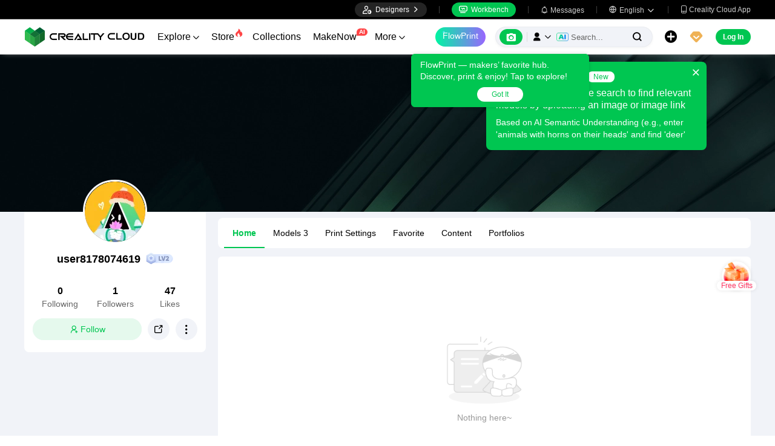

--- FILE ---
content_type: text/html; charset=utf-8
request_url: https://www.crealitycloud.com/user-profile/8178074619
body_size: 7498
content:
<!doctype html>
<html data-n-head-ssr lang="en" data-n-head="%7B%22lang%22:%7B%22ssr%22:%22en%22%7D%7D">
  <head >
    <title>user8178074619 | Profile | Creality Cloud</title><meta data-n-head="ssr" charset="utf-8"><meta data-n-head="ssr" name="referrer" content="no-referrer"><meta data-n-head="ssr" name="expires" content="Wed,01 Jan 2025 00:00:00 GMT"><meta data-n-head="ssr" name="viewport" content="width=device-width,initial-scale=1.0,maximum-scale=1.0,user-scalable=no"><meta data-n-head="ssr" name="p:domain_verify" content="37eeba1d235393b86b05e09ae7bda18d"><meta data-n-head="ssr" name="google-site-verification" content="pqPpdcgB-t-LexROf8iG8opVtNQ5zMZR8V4bPciv_Bo"><meta data-n-head="ssr" name="yandex-verification" content="ef10e47a92aac544"><meta data-n-head="ssr" name="facebook-domain-verification" content="tjqcxyy2hywg4pi8boq6ystb1yvg4m"><meta data-n-head="ssr" name="robots" content="index,follow"><meta data-n-head="ssr" data-hid="keywords" name="keywords" content="Creality Cloud, 3D model designer, STL files, 3D printing profile, printable 3D designs"><meta data-n-head="ssr" data-hid="description" name="description" content="Explore user8178074619’s 3D printing profile, featuring unique 3d printable models and print settings."><meta data-n-head="ssr" data-hid="twitter:card" name="twitter:card" content="summary"><meta data-n-head="ssr" data-hid="twitter:site" name="twitter:site" content="@crealitycloud"><meta data-n-head="ssr" data-hid="twitter:title" name="twitter:title" content="user8178074619 | Profile | Creality Cloud"><meta data-n-head="ssr" data-hid="twitter:image" name="twitter:image" content="https://pic2-cdn.creality.com/avatar/default/ADC6CC4672E7E9496A56C4FA833E610F.png"><meta data-n-head="ssr" data-hid="twitter:description" name="twitter:description" content="Explore user8178074619’s 3D printing profile, featuring unique 3d printable models and print settings."><meta data-n-head="ssr" data-hid="og:site_name" property="og:site_name" content="user8178074619 | Profile | Creality Cloud"><meta data-n-head="ssr" data-hid="og:type" property="og:type" content="website"><meta data-n-head="ssr" data-hid="og:url" property="og:url" content="https://www.crealitycloud.com"><meta data-n-head="ssr" data-hid="og:title" property="og:title" content="user8178074619 | Profile | Creality Cloud"><meta data-n-head="ssr" data-hid="og:description" property="og:description" content="Explore user8178074619’s 3D printing profile, featuring unique 3d printable models and print settings."><meta data-n-head="ssr" data-hid="og:image" property="og:image" content="https://pic2-cdn.creality.com/avatar/default/ADC6CC4672E7E9496A56C4FA833E610F.png"><meta data-n-head="ssr" data-hid="fb:pages" name="fb:pages" content="2567719713466612"><link data-n-head="ssr" rel="icon" type="image/x-icon" href="/favicon.ico"><link data-n-head="ssr" rel="dns-prefetch" href="https://pic2-cdn.creality.com/"><link data-n-head="ssr" rel="dns-prefetch" href="https://pic-cdn.creality.com/"><link data-n-head="ssr" rel="dns-prefetch" href="https://video2-cdn.creality.com/"><link data-n-head="ssr" rel="canonical" href="https://www.crealitycloud.com/user-profile/8178074619"><link data-n-head="ssr" rel="alternate" href="https://www.crealitycloud.com/user-profile/8178074619" hreflang="en"><link data-n-head="ssr" rel="alternate" href="https://www.crealitycloud.com/es/user-profile/8178074619" hreflang="es"><link data-n-head="ssr" rel="alternate" href="https://www.crealitycloud.com/de/user-profile/8178074619" hreflang="de"><link data-n-head="ssr" rel="alternate" href="https://www.crealitycloud.com/fr/user-profile/8178074619" hreflang="fr"><link data-n-head="ssr" rel="alternate" href="https://www.crealitycloud.com/nl/user-profile/8178074619" hreflang="nl"><link data-n-head="ssr" rel="alternate" href="https://www.crealitycloud.com/it/user-profile/8178074619" hreflang="it"><link data-n-head="ssr" rel="alternate" href="https://www.crealitycloud.com/tr/user-profile/8178074619" hreflang="tr"><link data-n-head="ssr" rel="alternate" href="https://www.crealitycloud.com/ro/user-profile/8178074619" hreflang="ro"><link data-n-head="ssr" rel="alternate" href="https://www.crealitycloud.com/pt/user-profile/8178074619" hreflang="pt"><link data-n-head="ssr" rel="alternate" href="https://www.crealitycloud.com/ar/user-profile/8178074619" hreflang="ar"><link data-n-head="ssr" rel="alternate" href="https://www.crealitycloud.com/ru/user-profile/8178074619" hreflang="ru"><link data-n-head="ssr" rel="alternate" href="https://www.crealitycloud.com/ja/user-profile/8178074619" hreflang="ja"><link data-n-head="ssr" rel="alternate" href="https://www.crealitycloud.com/ko/user-profile/8178074619" hreflang="ko"><link data-n-head="ssr" rel="alternate" href="https://www.crealitycloud.com/user-profile/8178074619" hreflang="x-default"><script data-n-head="ssr" src="https://challenges.cloudflare.com/turnstile/v0/api.js" type="text/javascript" async></script><script data-n-head="ssr" data-hid="theme-init" type="text/javascript" charset="utf-8">
            (function() {
            const darkModeStorage = localStorage.getItem('darkMode')
      const mediaQuery = window.matchMedia('(prefers-color-scheme: dark)')

      let darkMode = false
      if (darkModeStorage) {
        darkMode = darkModeStorage === 'true'
      } else {
        darkMode = mediaQuery.matches
      }
        if (darkMode) {
        document.documentElement.classList.add('cc--darkmode')
        }

            })();
          </script><link rel="stylesheet" href="/_nuxt/1ad8d35798a9f67654b6.css"><link rel="stylesheet" href="/_nuxt/4d8fbb882847ecab35ea.css">
  </head>
  <body >
    <div data-server-rendered="true" id="__nuxt"><div id="__layout"><div id="app" style="--padding-top:90px;"><img src="https://pic2-cdn.creality.com/logo/logo.webp" width="0" height="0" alt="Creality Cloud - A diverse, convenient, interesting all-in-one 3D printing platform" class="seo-image"> <!----> <!----> <div class="com-header_container" style="--width:px;--padding:40px;transform:translateY(0);"><div class="top-head"><div class="top-left flex-start-item-center"><!----></div> <div class="top-right flex-end-item-center"><span><div role="tooltip" id="el-popover-6085" aria-hidden="true" class="el-popover el-popper designers-popover" style="width:144pxpx;display:none;"><!----> <ul class="upload-list_comp en"><li><!----> <span class="text">Designer Space</span></li><li><!----> <span class="text">Influencer Club</span></li></ul></div><span class="el-popover__reference-wrapper"><div class="designers-box flex-start-item-center"><i class="iconfont"></i> 
          Designers
          <i class="iconfont arrow"></i></div></span></span> <div class="top-head-left-line"></div> <div class="workbench flex-item-center"><i class="iconfont"></i> 
        Workbench
      </div> <!----> <div class="top-head-left-line"></div> <div class="msg-icon"><i class="iconfont"></i> <span class="msg-icon_text">Messages</span> <!----></div> <span><div role="tooltip" id="el-popover-8095" aria-hidden="true" class="el-popover el-popper download-popover " style="width:300px;display:none;"><!----><!----> </div><span class="el-popover__reference-wrapper"><div class="language"><i class="iconfont global"></i> <span class="text">English </span> <i class="iconfont arrow"></i></div></span></span> <a href="/downloads/creality-cloud-app" class="download"><i class="iconfont">
          
        </i> <span class="text">Creality Cloud App</span></a></div></div> <div class="content flex-between-center"><div class="header-left flex-item-center"><a href="/" class="nuxt-link-active logo logo-name_other"><div class="images_comp flex-justify-center" data-v-1fbabcbe><!----> <picture style="width: 100%" data-v-1fbabcbe><source srcset="/_nuxt/img/1946550.png?x-oss-process=image/resize,m_fill,h_34,w_200/format,webp/ignore-error,1" type="image/webp" data-v-1fbabcbe> <img src="/_nuxt/img/1946550.png?x-oss-process=image/resize,m_fill,h_34,w_200/format,webp/ignore-error,1" alt="Creality Cloud 3D Printing" class="image_mode model" style="width:200px;object-fit:contain;" data-v-1fbabcbe></picture> </div></a> <div id="compHeaderNavList" class="nav-box flex-item-center"><span class="nav-item">
            Explore
            <i class="iconfont">
              
            </i></span><span class="nav-item have-corner-item">
            Store
            <i class="iconfont hot-icon"></i></span><a href="/collection" class="nav-item"><span>
              Collections
              <!----></span> <!----></a><span class="nav-item have-corner-item">
            MakeNow
            <i class="ai-corner ai-icon" data-v-4344c3cf>AI</i></span><a href="/contest" class="nav-item"><span>
              Contests
              <!----></span> <!----></a><a href="/leaderboard?type=model" class="nav-item"><span>
              Leaderboard
              <i class="iconfont">
              </i></span> <!----></a><a href="/community/post" class="nav-item"><span>
              Community
              <!----></span> <!----></a><a href="/product" class="nav-item"><span>
              Products
              <i class="iconfont">
              </i></span> <!----></a><a href="/downloads" class="nav-item"><span>
              Downloads
              <i class="iconfont">
              </i></span> <!----></a><a href="/blog/all?source=1" class="nav-item"><span>
              Blogs
              <!----></span> <!----></a></div></div> <div id="compHeaderRight" class="header-right flex-end-item-center"><span><div role="tooltip" id="el-popover-764" aria-hidden="true" class="el-popover el-popper classic-popover-class" style="width:autopx;display:none;"><!----><div class="classic-popover-content"><p>FlowPrint — makers’ favorite hub. Discover, print &amp; enjoy! Tap to explore!</p> <div class="classic-popover-content-btn"><div class="base-confirm-btn">
              Got It
            </div></div></div></div><span class="el-popover__reference-wrapper"><div class="base-border-btn switch-creality-cloud">
            FlowPrint
          </div></span></span> <div class="nav-search searchKeywordByClass el-input el-input-group el-input-group--prepend el-input--suffix type-active-search"><div class="el-input-group__prepend"><div class="ai-box-container"><div class="ai-icon-box flex-center"><div class="ai-icon flex-center"><i class="iconfont"></i></div> <div class="ai-icon-btn"></div></div> <!----></div> <!----> <!----> <div class="search-content" style="display:none;"><div class="comp-search-content hideSearch"><!----> <!----></div></div> <div class="pic-search-content" style="display:none;"><div id="pic-search-container"><div class="pic-search-header flex-between-center"><span>Search model by image</span> <i class="el-icon-close"></i></div> <div class="pic-upload-box"><div class="upload-search-pic"><div tabindex="0" class="el-upload el-upload--text"><div class="el-upload-dragger"><div class="pic-search-input"><!----> <div class="pic-search-top flex-column-center"><i class="iconfont"></i> <div class="text">
            Drag the image here
            </div> <div class="upload-btn">Browse...</div></div> <div class="pic-search-bottom"><div class="el-divider el-divider--horizontal"><div class="el-divider__text is-center">or</div></div> <div class="flex-between-center"><div class="el-input"><!----><input type="text" autocomplete="off" placeholder="Paste image link" class="el-input__inner"><!----><!----><!----><!----></div> <div class="btn">
              Search
            </div></div></div></div></div><input type="file" name="file" accept="image/*" class="el-upload__input"></div></div></div></div></div> <div class="big-pic-content" style="display:none;"><div class="show-pic"></div></div></div><input type="text" autocomplete="off" placeholder="Search..." class="el-input__inner"><!----><span class="el-input__suffix"><span class="el-input__suffix-inner"><!----> <i class="iconfont el-input__icon"></i><!----><!----><!----><!----></span><!----></span><!----><!----></div> <span><div role="tooltip" id="el-popover-4733" aria-hidden="true" class="el-popover el-popper upload-popover" style="width:290px;display:none;"><!----> <ul class="upload-list_comp en"><li class="create-model"><i class="iconfont"></i> <span class="text">Upload Models</span></li><li class="create-post"><i class="iconfont"></i> <span class="text">Add a Make</span></li><li><i class="iconfont">&#xe6b9;</i> <span class="text">Upload Print Files</span></li></ul></div><span class="el-popover__reference-wrapper"><div class="upload flex-start-item-center"><i class="iconfont"></i></div></span></span> <!----> <div style="display:;"><span><div role="tooltip" id="el-popover-5611" aria-hidden="true" class="el-popover el-popper vip-popover" style="width:300px;display:none;"><!----> <div class="member-center_comp"><div class="member-header"><p class="name"></p> <p class="desc"></p> <span class="icon"></span></div> <div class="member-list"> <div class="btn text-center">
      Upgrade to Premium
    </div></div></div></div><span class="el-popover__reference-wrapper"><div currency="$" vip-min-day-of-price="0" class="nav-vip-box-container"><i class="vip iconfont"></i></div></span></span></div> <div class="workbench flex-item-center overflow-workbench en" style="display:none;"><i class="iconfont"></i> 
        Workbench
      </div> <!----> <span class="btn login-btn text-center">
          Log In
        </span> <div class="confirm-dialog_comp"><div class="el-dialog__wrapper" style="display:none;"><div role="dialog" aria-modal="true" aria-label="dialog" class="el-dialog message-confirm-dialog logout-dialog" style="margin-top:15vh;"><div class="el-dialog__header"><div class="message-confirm-dialog-title">
          
        </div><button type="button" aria-label="Close" class="el-dialog__headerbtn"><i class="el-dialog__close el-icon el-icon-close"></i></button></div><!----><div class="el-dialog__footer"><div class="confirm-body-btns"><button type="button" class="el-button cancel-btn el-button--default is-round"><!----><!----><span>
            
          </span></button> <button type="button" class="el-button el-button--primary is-round"><!----><!----><span>
            
          </span></button></div></div></div></div></div></div></div> <div class="drawer-container" style="height:0px;"><!----> <div class="header-modal-drawer flex-base" style="display:none;" data-v-4e7566b4><div class="quick-links-content" data-v-4e7566b4><p class="lable-title" data-v-4e7566b4>Quick links</p> <div class="quick-links-item en" data-v-4e7566b4>
      For You
    </div><div class="quick-links-item en" data-v-4e7566b4>
      Premium Free
    </div><div class="quick-links-item en" data-v-4e7566b4>
      Discounts
    </div><div class="quick-links-item en" data-v-4e7566b4>
      Coupons
    </div><div class="quick-links-item en" data-v-4e7566b4>
      Exclusive
    </div><div class="quick-links-item en" data-v-4e7566b4>
      Multicolor
    </div> <div class="line" data-v-4e7566b4></div> <div class="other-link-item en" data-v-4e7566b4>
      Leaderboard
    </div><div class="other-link-item en" data-v-4e7566b4>
      Designers
    </div><div class="other-link-item en" data-v-4e7566b4>
      Makers Tools
    </div></div> <div class="categories-content" data-v-4e7566b4><p class="lable-title cate-t" data-v-4e7566b4>All Categories</p> <div class="categories-list" data-v-4e7566b4><span class="lable" data-v-4e7566b4> All Categories</span></div> </div> <div class="trending-search-content" data-v-4e7566b4><p class="lable-title" data-v-4e7566b4>Popular searches</p> <!----></div></div> <!----> <!----></div> <div class="active-hover-content" style="left:nullpx;display:none;"><!----> <!----></div> <div class="flex-item-center"><div class="head-h5-navigation"><div class="line one"></div> <div class="line two"></div> <div class="line three"></div></div> <a href="/" class="head-h5-logo flex-between-center"><img src="/_nuxt/img/b96c62d.png" alt="Creality Cloud" class="logo-img"> <span class="logo-name">Creality Cloud</span></a></div> <div class="head-h5-right-box flex-item-center"><!----> <!----> <!----> <div class="head-h5-login-btn">
      Log In
    </div></div> <div class="head-h5-search-panel"><div class="head-h5-search-input el-input el-input-group el-input-group--append el-input--suffix"><!----><input type="text" autocomplete="off" placeholder="Search..." class="el-input__inner"><!----><span class="el-input__suffix"><span class="el-input__suffix-inner"><!----> <div class="pic-search flex-center"><i class="iconfont"></i></div> <i class="iconfont el-input__icon"></i><!----><!----><!----><!----></span><!----></span><div class="el-input-group__append"><div class="pic-search-content" style="display:none;"><div id="pic-search-container"><div class="pic-search-header flex-between-center"><span>Search model by image</span> <i class="el-icon-close"></i></div> <div class="pic-upload-box"><div class="upload-search-pic"><div tabindex="0" class="el-upload el-upload--text"><div class="el-upload-dragger"><div class="pic-search-input"><!----> <div class="pic-search-top flex-column-center"><i class="iconfont"></i> <div class="text">
            Drag the image here
            </div> <div class="upload-btn">Browse...</div></div> <div class="pic-search-bottom"><div class="el-divider el-divider--horizontal"><div class="el-divider__text is-center">or</div></div> <div class="flex-between-center"><div class="el-input"><!----><input type="text" autocomplete="off" placeholder="Paste image link" class="el-input__inner"><!----><!----><!----><!----></div> <div class="btn">
              Search
            </div></div></div></div></div><input type="file" name="file" accept="image/*" class="el-upload__input"></div></div></div></div></div></div><!----></div></div> <!----> <div class="h5-menu-list-comp" style="display:none;"><a href="/model-category/3d-print-all" class="nav-item">
        Explore
      </a><div class="nav-item">
        Store
      </div><a href="/collection" class="nav-item">
        Collections
      </a><div class="nav-item">
        FlowPrint
      </div><a href="/contest" class="nav-item">
        Contests
      </a><a href="/leaderboard?type=model" class="nav-item">
        Leaderboard
      </a><a href="/community/post" class="nav-item">
        Community
      </a><a href="/product" class="nav-item">
        Products
      </a><a href="/downloads" class="nav-item">
        Downloads
      </a><a href="/blog/all?source=1" class="nav-item">
        Blogs
      </a><div class="nav-item">
        Help Center
      </div><a href="/designer/partnership" class="nav-item">
        Designer Partnership Program
      </a><a href="/join-influencer-club" class="nav-item">
        Influencer Club
      </a></div> <!----></div> <div class="app-content"><!----> <div class="user-profile" data-v-7fccf3ff><div class="user-cover" style="background-image:url(/_nuxt/img/cb364ae.webp);" data-v-7fccf3ff><!----></div> <div class="user-content" data-v-7fccf3ff><div class="user-details" data-v-7fccf3ff><div class="user-base" data-v-7fccf3ff><div class="avatar_comp user-avatar" style="--size:100px;" data-v-7fccf3ff><!----> <div class="avatar"><div class="images_comp flex-justify-center" data-v-1c1e847f><picture style="width: 100%" data-v-1c1e847f><source data-src="https://pic2-cdn.creality.com/avatar/default/ADC6CC4672E7E9496A56C4FA833E610F.png?x-oss-process=image/resize,h_100,w_100,m_fill/format,webp/ignore-error,1" srcset="https://pic2-cdn.creality.com/avatar/default/ADC6CC4672E7E9496A56C4FA833E610F.png?x-oss-process=image/resize,w_10/format,webp/ignore-error,1" type="image/webp" data-v-1c1e847f> <img src="https://pic2-cdn.creality.com/avatar/default/ADC6CC4672E7E9496A56C4FA833E610F.png" alt="avatar of user8178074619" class="image_mode avatar-default" style="height:100%;object-fit:cover;" data-v-1c1e847f></picture></div></div></div> <p class="nick-name" data-v-7fccf3ff><span class="text" data-v-7fccf3ff>user8178074619</span> <a href="/user-profile/8178074619?visitorPage=1" target="_blank" rel="opener" class="comp-lv_container" style="background-image:url(https://pic2-cdn.creality.com/crealityWebStaticImg/lv/2@2x.png);" data-v-7fccf3ff></a> <!----></p> <!----> <div class="user-medals flex-center" data-v-7fccf3ff><!----></div> <div class="user-data flex-center" data-v-7fccf3ff><a href="/followers/8178074619?type=follow" class="data flex-column-center" data-v-7fccf3ff><span class="value" data-v-7fccf3ff>
              0
            </span> <span class="label" data-v-7fccf3ff>Following</span></a> <a href="/followers/8178074619?type=followers" class="data flex-column-center" data-v-7fccf3ff><span class="value" data-v-7fccf3ff>
              1
            </span> <span class="label" data-v-7fccf3ff>Followers</span></a> <div class="data flex-column-center" data-v-7fccf3ff><span class="value" data-v-7fccf3ff>
              47
            </span> <span class="label" data-v-7fccf3ff>Likes</span></div></div> <!----> <div class="user-other flex-item-center" data-v-7fccf3ff><div class="com-follow_container follow btn" data-v-7fccf3ff><div class="unfollow flex-center"><i showIcon="true" class="iconfont int">
      
    </i> <span>Follow</span></div></div> <!----> <span data-v-7fccf3ff><div role="tooltip" id="el-popover-764" aria-hidden="true" class="el-popover el-popper social-comp_popover" style="width:undefinedpx;display:none;"><!----><div class="social-icons"><div class="social-icon_comp block"><svg aria-hidden="true" class="svg-icon" style="color:#000;width:26px;height:26px;cursor:pointer;"><use xlink:href="#icon-Facebook"></use></svg> <span class="icon-text">Facebook</span></div> <div class="social-icon_comp block"><i class="iconfont flex-end pinterest" style="background:rgba(230, 0, 35, 1);color:#fff;--bg-size:26px;--font-size:18px;"></i> <span class="icon-text">Pinterest</span></div> <div class="social-icon_comp block"><i class="iconfont flex-center twitter" style="background:rgba(15, 20, 25, 1);color:#fff;--bg-size:26px;--font-size:13px;"></i> <span class="icon-text">X</span></div> <div class="social-icon_comp block"><i class="iconfont flex-center reddit" style="background:rgba(255, 69, 0, 1);color:#fff;--bg-size:26px;--font-size:15px;"></i> <span class="icon-text">Reddit</span></div> <div class="social-icon_comp block"><i class="iconfont flex-center copy" style="background:rgba(84, 101, 153, 1);color:#fff;--bg-size:26px;--font-size:13px;"></i> <span class="icon-text">Copy Link</span></div></div> <!----> <!----> </div><span class="el-popover__reference-wrapper"><div class="share btn" data-v-7fccf3ff><i class="iconfont" data-v-7fccf3ff></i></div></span></span> <div class="el-dropdown" data-v-7fccf3ff><div class="more btn" data-v-7fccf3ff><i class="iconfont" data-v-7fccf3ff></i></div> <ul class="el-dropdown-menu el-popper" style="display:none;" data-v-7fccf3ff><li tabindex="-1" class="el-dropdown-menu__item" data-v-7fccf3ff><!---->
                Report
              </li> <li tabindex="-1" class="el-dropdown-menu__item" data-v-7fccf3ff><!---->
                Block
              </li></ul></div></div></div> <!----> <!----></div> <div class="user-list" data-v-7fccf3ff><div class="user-tabs flex-wrap-item-center" data-v-7fccf3ff><a href="/user-profile/8178074619" aria-current="page" class="tab nuxt-link-exact-active nuxt-link-active active" data-v-7fccf3ff>
          Home
          <!----></a><a href="/user-profile/8178074619/models" class="tab" data-v-7fccf3ff>
          Models
          <span class="num" data-v-7fccf3ff>
            3
          </span></a><a href="/user-profile/8178074619/print-settings" class="tab" data-v-7fccf3ff>
          Print Settings
          <!----></a><a href="/user-profile/8178074619/favorite" class="tab" data-v-7fccf3ff>
          Favorite
          <!----></a><a href="/user-profile/8178074619/content" class="tab" data-v-7fccf3ff>
          Content
          <!----></a><a href="/user-profile/8178074619/portfolios" class="tab" data-v-7fccf3ff>
          Portfolios
          <!----></a></div> <!----> <!----> <!----> <!----> <!----> <!----> <!----> <!----> <!----> <!----> <!----> <div class="user-loading flex-center" data-v-7fccf3ff><i class="el-icon-loading" data-v-7fccf3ff></i> <span data-v-7fccf3ff> Loading... </span></div> <!----> <!----></div></div> <div data-v-5a2c8ed2 data-v-7fccf3ff><div class="el-dialog__wrapper com-alert-dialog comp-choose-tips" style="display:none;" data-v-5a2c8ed2><div role="dialog" aria-modal="true" aria-label="Choose Tags" class="el-dialog el-dialog--center" style="margin-top:15vh;width:500px;"><div class="el-dialog__header"><span class="el-dialog__title">Choose Tags</span><button type="button" aria-label="Close" class="el-dialog__headerbtn"><i class="el-dialog__close el-icon el-icon-close"></i></button></div><!----><!----></div></div> <div class="confirm-dialog_comp" data-v-5a2c8ed2><div class="el-dialog__wrapper" style="display:none;"><div role="dialog" aria-modal="true" aria-label="dialog" class="el-dialog message-confirm-dialog tips-dialog" style="margin-top:15vh;"><div class="el-dialog__header"><div class="message-confirm-dialog-title">
          
        </div><button type="button" aria-label="Close" class="el-dialog__headerbtn"><i class="el-dialog__close el-icon el-icon-close"></i></button></div><!----><div class="el-dialog__footer"><div class="confirm-body-btns"><button type="button" class="el-button cancel-btn el-button--default is-round"><!----><!----><span>
            
          </span></button> <button type="button" class="el-button el-button--primary is-round"><!----><!----><span>
            
          </span></button></div></div></div></div></div></div> <div class="el-dialog__wrapper comp-dialog report-from_comp flex-center" style="display:none;" data-v-7fccf3ff><div role="dialog" aria-modal="true" aria-label="dialog" class="el-dialog" style="margin-top:0;width:625px;"><div class="el-dialog__header"><span>Report User</span><button type="button" aria-label="Close" class="el-dialog__headerbtn"><i class="el-dialog__close el-icon el-icon-close"></i></button></div><!----><div class="el-dialog__footer"><span><button type="button" class="el-button cancel-btn el-button--default"><!----><!----><span>
      Cancel
    </span></button> <button type="button" class="el-button confirm-btn el-button--primary"><!----><!----><span>
      Submit
    </span></button></span></div></div></div> <div class="confirm-dialog_comp" data-v-7fccf3ff><div class="el-dialog__wrapper" style="display:none;"><div role="dialog" aria-modal="true" aria-label="dialog" class="el-dialog message-confirm-dialog other-medal-list-dialog" style="margin-top:15vh;"><div class="el-dialog__header"><div class="other-medal-header"><div class="left-user"><div class="avatar_comp" style="--size:70px;"><!----> <div class="avatar"><div class="images_comp flex-justify-center" data-v-1c1e847f><picture style="width: 100%" data-v-1c1e847f><source data-src="https://pic2-cdn.creality.com/avatar/default/ADC6CC4672E7E9496A56C4FA833E610F.png?x-oss-process=image/resize,h_70,w_70,m_fill/format,webp/ignore-error,1" srcset="https://pic2-cdn.creality.com/avatar/default/ADC6CC4672E7E9496A56C4FA833E610F.png?x-oss-process=image/resize,w_10/format,webp/ignore-error,1" type="image/webp" data-v-1c1e847f> <img src="https://pic2-cdn.creality.com/avatar/default/ADC6CC4672E7E9496A56C4FA833E610F.png" alt="avatar of user8178074619" class="image_mode avatar-default" style="height:100%;object-fit:cover;" data-v-1c1e847f></picture></div></div></div> <div class="user-box"><div class="flex-item-center user-nick-name">
          user8178074619
          <a href="/user-profile/8178074619?visitorPage=1" target="_blank" rel="opener" class="comp-lv_container ml-2" style="background-image:url(https://pic2-cdn.creality.com/crealityWebStaticImg/lv/2@2x.png);"></a></div> <div class="medal-total"><!----></div></div></div></div><button type="button" aria-label="Close" class="el-dialog__headerbtn"><i class="el-dialog__close el-icon el-icon-close"></i></button></div><!----><div class="el-dialog__footer"><div class="confirm-body-btns"><button type="button" class="el-button cancel-btn el-button--default is-round"><!----><!----><span>
            
          </span></button> <button type="button" class="el-button el-button--primary is-round"><!----><!----><span>
            
          </span></button></div></div></div></div></div> <div class="confirm-dialog_comp" data-v-7fccf3ff><div class="el-dialog__wrapper" style="display:none;"><div role="dialog" aria-modal="true" aria-label="dialog" class="el-dialog message-confirm-dialog normal-badge-detail-dialog" style="margin-top:15vh;"><div class="el-dialog__header"><div class="message-confirm-dialog-title">
          
        </div><button type="button" aria-label="Close" class="el-dialog__headerbtn"><i class="el-dialog__close el-icon el-icon-close"></i></button></div><!----><div class="el-dialog__footer"><div class="confirm-body-btns"><button type="button" class="el-button cancel-btn el-button--default is-round"><!----><!----><span>
            
          </span></button> <button type="button" class="el-button el-button--primary is-round"><!----><!----><span>
            
          </span></button></div></div></div></div></div> <div class="el-dialog__wrapper import-model-dialog" style="display:none;" data-v-7fccf3ff><div role="dialog" aria-modal="true" aria-label="Import Model" class="el-dialog" style="margin-top:15vh;width:840px;"><div class="el-dialog__header"><span class="el-dialog__title">Import Model</span><button type="button" aria-label="Close" class="el-dialog__headerbtn"><i class="el-dialog__close el-icon el-icon-close"></i></button></div><!----><div class="el-dialog__footer"><div class="dialog-footer flex-item-center disable"><i class="iconfont">  </i> <div class="text">
      Selected
      <span class="base-font-color font-bold">0</span>
      model selected, 
    </div> <!----> <button type="button" class="el-button import-btn el-button--default"><!----><!----><span>Import</span></button> <div class="select-box" style="display:none;"><!----></div></div></div></div></div> <div class="el-dialog__wrapper com-alert-dialog add-folder-comp" style="display:none;" data-v-7fccf3ff><div role="dialog" aria-modal="true" aria-label="Add to Favorites" class="el-dialog el-dialog--center" style="margin-top:15vh;width:625px;"><div class="el-dialog__header"><span class="el-dialog__title">Add to Favorites</span><button type="button" aria-label="Close" class="el-dialog__headerbtn"><i class="el-dialog__close el-icon el-icon-close"></i></button></div><!----><!----></div></div> <div class="confirm-dialog_comp" data-v-7fccf3ff><div class="el-dialog__wrapper" style="display:none;"><div role="dialog" aria-modal="true" aria-label="dialog" class="el-dialog message-confirm-dialog folder-dialog" style="margin-top:15vh;"><div class="el-dialog__header"><div class="message-confirm-dialog-title">
          
        </div><button type="button" aria-label="Close" class="el-dialog__headerbtn"><i class="el-dialog__close el-icon el-icon-close"></i></button></div><!----><div class="el-dialog__footer"><div class="confirm-body-btns"><button type="button" class="el-button cancel-btn el-button--default is-round"><!----><!----><span>
            
          </span></button> <button type="button" class="el-button el-button--primary is-round"><!----><!----><span>
            
          </span></button></div></div></div></div></div> <div onselectstart="return false" class="comp-clip_container" data-v-7fccf3ff><label><input type="file" accept=".jpeg, .png, .jpg, .webp, .gif" class="file-btn"> <div data-v-7fccf3ff></div></label> <div onselectstart="return false" class="el-dialog__wrapper clip-dialog" style="display:none;"><div role="dialog" aria-modal="true" aria-label="dialog" class="el-dialog" style="margin-top:5vh;width:800px;"><div class="el-dialog__header"><div class="clip-header flex-between"><div class="el-dialog__title">
          Crop Image
        </div> <!----></div><button type="button" aria-label="Close" class="el-dialog__headerbtn"><i class="el-dialog__close el-icon el-icon-close"></i></button></div><!----><div class="el-dialog__footer"><div class="clip-control"><button type="button" class="el-button el-button--default el-button--small"><!----><!----><span>
        Cancel
      </span></button> <button type="button" class="el-button el-button--primary el-button--small"><!----><!----><span>
        Confirm
      </span></button></div></div></div></div></div></div></div> <!----> <!----> <div style="display:none;"></div> <!----><!----><!----><!----><!----><!----><!----><!----><!----><!----><!----><!----><!----><!----><!----><!----><!----><!----><!----><!----><!----> <div class="el-dialog__wrapper comp-dialog" style="display:none;"><div role="dialog" aria-modal="true" aria-label="Access selection" class="el-dialog" style="margin-top:15vh;width:500px;"><div class="el-dialog__header"><span class="el-dialog__title">Access selection</span><button type="button" aria-label="Close" class="el-dialog__headerbtn"><i class="el-dialog__close el-icon el-icon-close"></i></button></div><!----><!----></div></div> <div class="el-dialog__wrapper dtc-config-dialog comp-dialog" style="display:none;"><div role="dialog" aria-modal="true" aria-label="Creality Official Store" class="el-dialog" style="margin-top:15vh;width:860px;"><div class="el-dialog__header"><span class="el-dialog__title">Creality Official Store</span><button type="button" aria-label="Close" class="el-dialog__headerbtn"><i class="el-dialog__close el-icon el-icon-close"></i></button></div><!----><!----></div></div> <!----> <div class="el-dialog__wrapper comp-dialog" style="display:none;" data-v-360ac472><div role="dialog" aria-modal="true" aria-label="dialog" class="el-dialog" style="margin-top:15vh;width:500px;"><div class="el-dialog__header"><span class="el-dialog__title"></span><button type="button" aria-label="Close" class="el-dialog__headerbtn"><i class="el-dialog__close el-icon el-icon-close"></i></button></div><!----><!----></div></div> <div class="el-dialog__wrapper comp-dialog printer-gift_dialog" style="display:none;"><div role="dialog" aria-modal="true" aria-label="dialog" class="el-dialog" style="margin-top:15vh;width:374px;"><div class="el-dialog__header"><span class="el-dialog__title"></span><!----></div><!----><!----></div></div> <div class="el-dialog__wrapper comp-dialog" style="display:none;"><div role="dialog" aria-modal="true" aria-label="Your personal information has been reset" class="el-dialog" style="margin-top:15vh;width:400px;"><div class="el-dialog__header"><span class="el-dialog__title">Your personal information has been reset</span><!----></div><!----><!----></div></div></div></div></div><script>window.__NUXT__=(function(a,b,c,d,e,f,g,h,i){return {layout:"default",data:[{isMine:c,userInfoModeler:{userId:h,nickName:"user8178074619",userAvatar:e,sex:a,introduction:d,level:2,modelSharedCount:3,followCount:a,fansCount:f,modelLikeCount:i,circleCount:a,blogCount:a,likeCount:i,relationship:a,blackRelationship:a,identity:a,status:f,isReceive:c,receiveAccount:d,collectCount:a,anthologyCount:a,memberLevel:f,modelerLevel:a,authLink:b,backgroundUrlApp:d,backgroundUrlPc:d,thematicCount:a,widgetCount:a,privacySettingsTiny:{modelCollectionPrivate:c,guestDefaultPage:"model"},followTime:a,model3mfCount:a,avatar:e},userCover:"\u002F_nuxt\u002Fimg\u002Fcb364ae.webp",isFollow:c,wearMedal:{count:a,list:b,getCount:a},anthologyCount:a,seoInfo:{image:e},userId:h,alias:d}],fetch:{},error:b,state:{lang:a,locale:"en",userInfo:b,isLogin:c,aliyunInfo:{},checkAuth:b,openSubmit:c,voteBtn:c,bricsOpen:g,showBirthday:c,msgCount:{},appConfig:b,appConfigVer:d,allPrintList:[],pipStatus:c,playStatus:g,softCategoryList:[],storePrintList:[],storeSeriesList:[],storeLasterList:[],storeScanList:[],storeCfsList:[],headReconCollection:[],headReconModeler:[],softDocumentInfo:{},otaList:[],scaleXInfo:b,scaleYInfo:b,scaleZInfo:b,signInSuccess:c,checkInDays:a,productClassList:[],blogClassList:[],modalClassList:[],privileges:[],productBannerList:[],gadgetsBannerList:[],linkInfo:{},allQrList:[],videoDeviceName:d,vipRightsList:[],hotSearchWord:[],hotTagsWord:[],communitySortMap:[],communityRightBanner:[],communityRecommendTag:[],commonlyPrinterList:[],anthology:{},ossInfo:{},channelActiveList:[],channelHotGroupData:{},cartList:[],cartData:{},cartRequest:c,pushConfig:b,topToHeight:90,showBindEmail:b,systemUpgrade:b,greyState:b,blogRegisterSensors:d,isVipModelNew:c,isCouponModelNew:c,newlyTimes:{},sliceEngineVersion:"3.0.0",currClickType:d,hotPrinterList:b,modelAuthorList:[],leaderboardList:b,zipDownloadProgress:[],userQueryParams:d,sgRequestId:d,missionCenterPageSeoInfo:b,memberNumVal:{},targetAccount:b,jumpMakerNowAction:a,makenowCount:{},isIframeCreality:c,reportStayTime:c,isClickLeave:c,searchId:d,specialUserList:[],makenowContestPageConfig:b,contestPageData:{pageData:{}},modelDetail:{modelResult:{}},modelListPageData:{pageData:{}},pageData:{pageData:{}},productPageData:{pageData:{}},searchListPageData:{pageData:{}},theme:{darkMode:c},userPage:{pageData:{}},i18n:{routeParams:{}},jwtToken:b},serverRendered:g,routePath:"\u002Fuser-profile\u002F8178074619",config:{_app:{basePath:"\u002F",assetsPath:"\u002F_nuxt\u002F",cdnURL:b}},__i18n:{langs:{}}}}(0,null,false,"","https:\u002F\u002Fpic2-cdn.creality.com\u002Favatar\u002Fdefault\u002FADC6CC4672E7E9496A56C4FA833E610F.png",1,true,8178074619,47));</script><script src="/_nuxt/76812e7f9554e0085cae.js" defer></script><script src="/_nuxt/aa87a27bb163cea2b745.js" defer></script><script src="/_nuxt/c34c1b3130d48623a296.js" defer></script><script src="/_nuxt/bef05dbffa5061038232.js" defer></script><script src="/_nuxt/921ac0fa20dfae951ea4.js" defer></script><script src="/_nuxt/264014ef80c6282ffff4.js" defer></script><script src="/_nuxt/313a2d8e288e95ee020a.js" defer></script><script src="/_nuxt/1d9850ec8b9be052ca3d.js" defer></script><script src="/_nuxt/d0ab99ae5b9f37f70a29.js" defer></script>
  <script defer src="https://static.cloudflareinsights.com/beacon.min.js/vcd15cbe7772f49c399c6a5babf22c1241717689176015" integrity="sha512-ZpsOmlRQV6y907TI0dKBHq9Md29nnaEIPlkf84rnaERnq6zvWvPUqr2ft8M1aS28oN72PdrCzSjY4U6VaAw1EQ==" data-cf-beacon='{"rayId":"9c18053938d68043","version":"2025.9.1","serverTiming":{"name":{"cfExtPri":true,"cfEdge":true,"cfOrigin":true,"cfL4":true,"cfSpeedBrain":true,"cfCacheStatus":true}},"token":"01f096d0466d4d2caa5c382629772405","b":1}' crossorigin="anonymous"></script>
</body>
</html>
